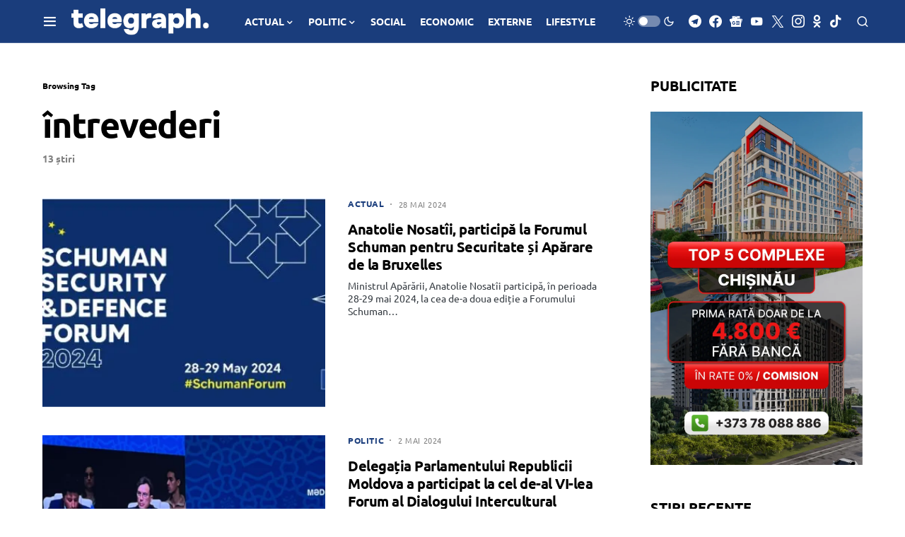

--- FILE ---
content_type: text/html; charset=utf-8
request_url: https://www.google.com/recaptcha/api2/aframe
body_size: 269
content:
<!DOCTYPE HTML><html><head><meta http-equiv="content-type" content="text/html; charset=UTF-8"></head><body><script nonce="EIIjfO2GwuBWG4L7MRFeyw">/** Anti-fraud and anti-abuse applications only. See google.com/recaptcha */ try{var clients={'sodar':'https://pagead2.googlesyndication.com/pagead/sodar?'};window.addEventListener("message",function(a){try{if(a.source===window.parent){var b=JSON.parse(a.data);var c=clients[b['id']];if(c){var d=document.createElement('img');d.src=c+b['params']+'&rc='+(localStorage.getItem("rc::a")?sessionStorage.getItem("rc::b"):"");window.document.body.appendChild(d);sessionStorage.setItem("rc::e",parseInt(sessionStorage.getItem("rc::e")||0)+1);localStorage.setItem("rc::h",'1768825417160');}}}catch(b){}});window.parent.postMessage("_grecaptcha_ready", "*");}catch(b){}</script></body></html>

--- FILE ---
content_type: application/javascript; charset=utf-8
request_url: https://fundingchoicesmessages.google.com/f/AGSKWxUDgBPX5gaOC-u6WvoLgbxaXiBMi7z1RVlpfCl8bRHYm_2NlkWDab9tgkPdrFtF6hp3k08HDBlU0xT155hS4Em0C3ZGu_PkQVX2dUX1Y5kjyb2x8KdBEJ-6wEg0YJ4jDgsv85PqRLkDX2kWC3KpzXsqz5AyIVnJzI26V8cNdqkAggPIyYkDsauY7S6d/_/core-ads-/hiadone_/adcache._videoad./advert37.
body_size: -1291
content:
window['bb262f21-6543-4144-b101-d91484564b02'] = true;